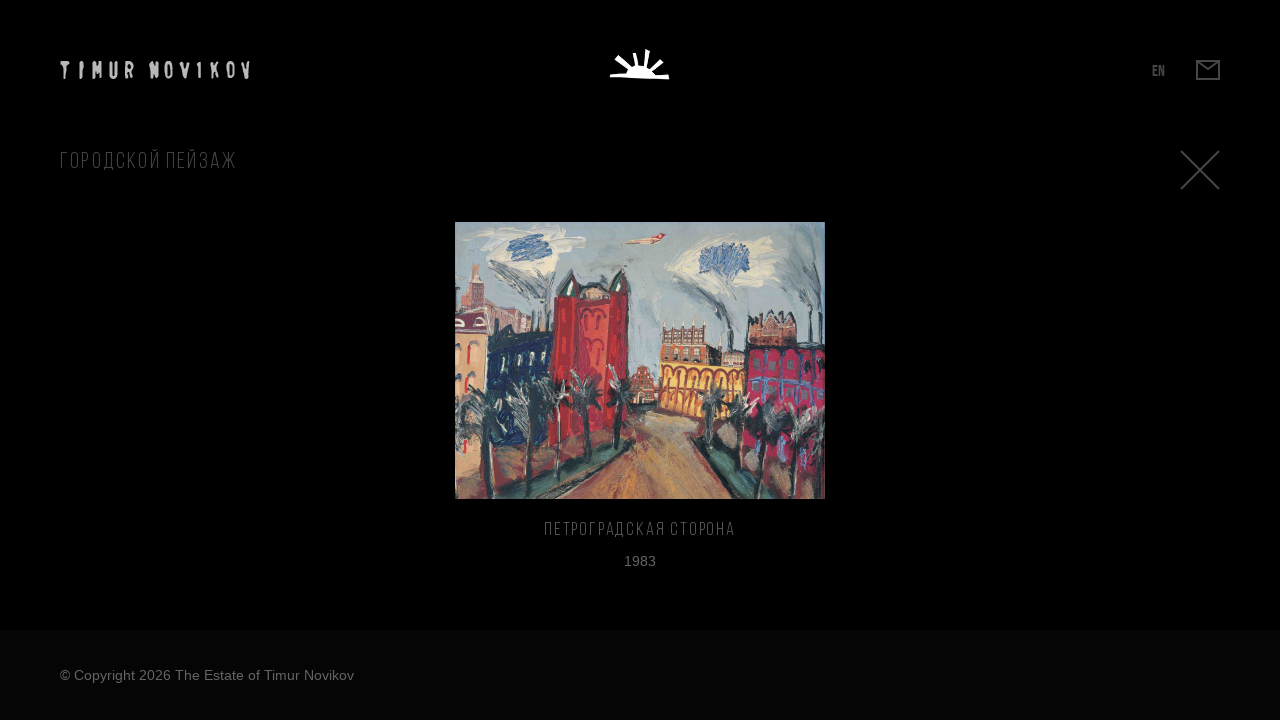

--- FILE ---
content_type: text/html; charset=UTF-8
request_url: https://timurnovikov.com/works/%D0%A2%D0%9D43
body_size: 4582
content:
<!DOCTYPE html>
<html lang="ru">
<head>
  <meta charset="utf-8">
  <meta http-equiv="X-UA-Compatible" content="IE=Edge">
  <meta name="viewport" content="width=device-width, initial-scale=1">
  <meta name="format-detection" content="telephone=no">

  <link rel="icon" type="image/png" href="/img/favicon-transparent.png">
  <link rel="apple-touch-icon" href="/img/favicon-transparent-v4.png">

  <meta name="theme-color" content="#000000">
  <meta name="msapplication-navbutton-color" content="#000000">
  <meta name="apple-mobile-web-app-status-bar-style" content="#000000">

  <title>Петроградская сторона (ТН43) / Тимур Новиков</title>
  <meta name="csrf-param" content="_csrf">
    <meta name="csrf-token" content="BOK8YVdR7Ul3RbsVvildjWvLVnjsqWyrFs8-BpSytSx-teVYGRm-GDE0_mDqfS-9L6kfPKD4A8ZaoGEz9cv4YQ==">
  <meta description="Тимур Новиков">
<meta property="og:title" content="Петроградская сторона">
<meta property="og:description" content="Тимур Новиков">
<meta property="og:image" content="https://timurnovikov.com/uploads/201805/129/370_20180522003041c180e7510a.jpg">
<meta property="og:image:width" content="370">
<meta property="og:image:height" content="370">
<meta property="og:url" content="https://timurnovikov.com/works/%D0%A2%D0%9D43">
<meta property="twitter:card" content="summary_large_image">
<meta property="twitter:title" content="Петроградская сторона">
<meta property="twitter:description" content="Тимур Новиков">
<meta property="twitter:image" content="https://timurnovikov.com/uploads/201805/129/370_20180522003041c180e7510a.jpg">
<meta property="twitter:site" content="">
<link href="/assets/css/front-2101992417193061aaa94dcfb6e9a665.css?v=1584591036" rel="stylesheet"></head>
<body>

  <div class="out">
    <!--Begin Barba.js-->
<div id="barba-wrapper">
    <div class="barba-container" data-namespace="picture">
        <!--BEGIN HERO-->
        <div class="hero hero-picture">
            <!--BEGIN HEADER-->
            <header class="header">
    <div class="container">
        <div class="header__wrap">
			<div class="header__name">
                <a href="/">
                    <img src="/img/logo.svg" alt="Timur Novikov">
                </a>
            </div>
            <div class="header__logo">
                <a href="/" class="logo">
                    <img src="/img/logo_novikov.png" alt="Timur Novikov">
                </a>
            </div>
            <div class="header__actions">
                <div class="lang">
                                        <a href="/en">EN</a>                                    </div>

                <div class="envelope">
                    <a href="#envelope" id="feedback">
                        <span class="envelope__icon">
                            <svg class="icon icon-envelope">
                                <use xlink:href="/img/sprite.svg#icon-envelope"></use>
                            </svg>
                        </span>
                    </a>
                </div>
            </div>
        </div>
    </div>
</header>

<style>
    .header .logo img {
        width: 80%;
        height: 80%;
        transform: translate(6px, 8px);
    }

    @media only screen and (max-width: 640px) {
        .header .logo img {
            transform: translate(0px, 2px);
        }
    }
</style>
            <!--END HEADER-->
            <!--BEGIN PICTURE-->
            <section class="picture" data-id="110">
                <div class="container">
                    <div class="picture__wrap">

                                                <div class="picture__genres">
                                                        <a href="/genres/11" class="picture__genre">
                                <h3>Городской пейзаж</h3>
                            </a>
                                                    </div>
                        
                        <a href="javascript:void(null);" class="picture__back" data-back-url="/">
                            <svg class="icon icon-close">
                                <use xlink:href="/img/sprite.svg#icon-close"></use>
                            </svg>
                        </a>

                        <div class="picture__item">
                            <div class="picture__content">
                                <div class="picture__content-wrap">
                                                                        <div class="picture__img--wrap">
                                        <a href="javascript:void(null);" class="picture__img--link">
											 
												<img src="/uploads/201805/129/370_20180522003041c180e7510a.jpg" width="370" height="277" alt="iron-mask" class="image-animate">
											                                        </a>
                                        <div class="picture__other">
                                            <div class="picture__item--info">
                                                <h2>Петроградская сторона</h2>
                                                                                                <p>1983</p>
                                                                                            </div>
                                            <!--<div class="picture__item--links js-hidden">-->
                                            <!--    <div class="item-link item-link--share">-->
                                            <!--        <span class="icon-span">-->

                                            <!--            <svg class="icon icon-link">-->
                                            <!--                <use xlink:href="/img/sprite.svg#icon-link"></use>-->
                                            <!--            </svg>-->

                                            <!--        </span>-->
                                            <!--        <div class="hover-wrap">-->
                                            <!--            <div class="ya-share2" id="ya-share2" data-services="vkontakte,facebook"></div>-->
                                            <!--            <a href="javascript:void('null')" class="link-share js-copy-link">-->
                                            <!--                <span>-->
                                            <!--                    <svg class="icon icon-link">-->
                                            <!--                        <use xlink:href="/img/sprite.svg#icon-link"></use>-->
                                            <!--                    </svg>-->
                                            <!--                </span>-->
                                            <!--                <div class="copy-mess">-->
                                            <!--                    Скопировано!-->
                                            <!--                </div>-->
                                            <!--            </a>-->
                                            <!--        </div>-->
                                            <!--    </div>-->
                                            <!--</div>-->
                                        </div>
                                    </div>
                                                                    </div>
                                <div class="picture__about js-hidden">
                                    <div class="picture__about--desc">
                                        <h1>Петроградская сторона</h1>
                                        <p>

                                                                                        1983                                            <br>
                                            
                                                                                        Оргалит, темпера                                            <br>
                                            
                                                                                        60 х 80                                            <br>
                                                                                     
                                                                                        В. Добровольский, Москва                                            
                                        </p>
                                                                                <p>
                                                                                        Выставки:<br>
                                            Удар кисти. Новые художники и некрореалисты. Мраморный дворец. ГРМ. Петербург. 15 февраля - 24 мая 2010 <br />
Тимур. Московский музей современного искусства. Москва. 18 марта  -  21 апреля 2013                                             
                                                                                        <br><br>
                                            
                                                                                        Публикации:<br>
                                            Караван историй №12 (30). Декабрь 2000. С. 94<br />
Адреса Петербурга. №5 (17) СПб., 2003 // Андреева Е.: «Город и Тимур». С. 94<br />
Афиша №6. Санкт-Петербург. 29 мая 2003 // «Ранний Новиков». С. 88 - 89<br />
Тимур. «Врать только правду!» / Автор - составитель Андреева Е. ТИД Амфора, СПб., 2007 <br />
Удар кисти. Альманах. Вып. 255. СПб: Palace editions, 2010 C. 36<br />
Новые Художники. Научное издание. Московский музей современного искусства. MAIER. Москва 2012 С. 43<br />
Тимур. Научное издание. Московский музей современного искусства. МАЙЕР. Москва. 2013 <br />
Тимур. «Врать только правду!» / Автор - составитель Андреева Е. Второе неоакадемическое издание. Рипол классик / Пальмира. Москва. 2018 <br />
                                                                                    </p>
                                                                            </div>
                                                                        <ul class="picture__about--tags">
                                         
                                        <li>
                                            <a href="/search?q=%5B%D0%BF%D0%B5%D1%82%D1%80%D0%BE%D0%B3%D1%80%D0%B0%D0%B4%D1%81%D0%BA%D0%B0%D1%8F+%D1%81%D1%82%D0%BE%D1%80%D0%BE%D0%BD%D0%B0%5D">
                                                #<span>петроградская сторона</span>
                                            </a>
                                        </li>
                                                                            </ul>
                                                                    </div>
                            </div>
                        </div>
                    </div>
                </div>
            </section>
            <!--END PICTURE-->
            <!--BEGIN FOOTER-->
            <footer class="footer">
    <div class="container">
        <div class="footer__wrap">
            <p class="footer__right"> &copy;&nbsp;Copyright 2026 The Estate of Timur Novikov</p>
        </div>
    </div>
</footer>
            <!--END FOOTER-->
            <div class="barba-image-container"></div>
        </div>
        <!--END HERO-->
    </div>
</div>
<!--End Barba.js-->
<!--BEGIN COVER-BG-->
<div class="cover-bg"></div>
<!--END COVER-BG-->
<!--BEGIN FEEDBACK-->
<section class="feedback js-hidden">
    <div class="feedback__wrap">
        <div class="feedback__content">
            <div class="feedback__form--container">
                <a href="javascript:void(null);" class="close-icon">
                    <svg class="icon icon-close">
                        <use xlink:href="/img/sprite.svg#icon-close"></use>
                    </svg>
                </a>
                <div class="feedback__form--wrap">
                    <h3>Для связи</h3>

                    <form id="w0" class="ajax-form" action="/request/feedback" method="post">
<input type="hidden" name="_csrf" value="BOK8YVdR7Ul3RbsVvildjWvLVnjsqWyrFs8-BpSytSx-teVYGRm-GDE0_mDqfS-9L6kfPKD4A8ZaoGEz9cv4YQ==">
                    <div class="form-success cnt-form-sent"></div>

                    <div class="form-group field-feedbackform-name required">

<input type="text" id="feedbackform-name" class="form-control" name="FeedbackForm[name]" placeholder="Ваше имя" aria-required="true">

<div class="help-block"></div>
</div>                    <div class="form-group field-feedbackform-contact required">

<input type="text" id="feedbackform-contact" class="form-control" name="FeedbackForm[contact]" placeholder="Эл. почта или телефон" aria-required="true">

<div class="help-block"></div>
</div>                    <div class="form-group field-feedbackform-text required">

<textarea id="feedbackform-text" class="form-control" name="FeedbackForm[text]" placeholder="Что вас интересует?" aria-required="true"></textarea>

<div class="help-block"></div>
</div>
                    <button type="submit" class="bth-form" name="submit">Отправить</button>
                    </form>
                </div>
                <p class="feedback__also">
                    Вы&nbsp;также можете написать нам на&nbsp;эл. почту                    <a href="mailto:info@timurnovikov.com">
                        info@timurnovikov.com                    </a>
                </p>
            </div>
            <div class="feedback__success js-hidden">
                <div class="success">
                  <div class="success__cont">
                    <h3>Запрос отправлен</h3>
                    <div class="success__info">
                      <h1>Мы&nbsp;свяжемся с&nbsp;вами в&nbsp;ближайшее время</h1>
                      <p>Благодарим за обращение!</p>
                    </div>
                  </div>
                  <p class="text-bebas">окно закроется через <span>5</span> сек.</p>
                </div>
            </div>

        </div>
    </div>
</section><!--END FEEDBACK-->

<style>
    .picture__about--desc {
        overflow-x: scroll;
        -ms-overflow-style: none;
        scrollbar-width: none;
        overflow: -moz-scrollbars-none;
    }

    .picture__about--desc::-webkit-scrollbar {
        display: none;
    }

    @media print {
        .picture__about--desc {
            overflow-x: visible;
            -ms-overflow-style: auto;
            overflow: visible;
        }

        .picture__about--desc p {
            font-size: .6em;
        }
    }
</style>
  </div>

<script src="/assets/js/common-5da57fd5d600fc353815618e71b3fb21.js?v=1584591035"></script>
<script src="/assets/b7904d12/yii.validation.js?v=1509658778"></script>
<script src="/assets/b7904d12/yii.activeForm.js?v=1509658778"></script>
<script src="/assets/js/front-283e2e9bf9bfb84ff26468e602fd1994.js?v=1584591036"></script>
<script type="text/javascript">jQuery(function ($) {
jQuery('#w0').yiiActiveForm([{"id":"feedbackform-name","name":"name","container":".field-feedbackform-name","input":"#feedbackform-name","validate":function (attribute, value, messages, deferred, $form) {yii.validation.required(value, messages, {"message":"Необходимо заполнить «Ваше имя»."});}},{"id":"feedbackform-contact","name":"contact","container":".field-feedbackform-contact","input":"#feedbackform-contact","validate":function (attribute, value, messages, deferred, $form) {yii.validation.required(value, messages, {"message":"Необходимо заполнить «Эл. почта или телефон»."});}},{"id":"feedbackform-text","name":"text","container":".field-feedbackform-text","input":"#feedbackform-text","validate":function (attribute, value, messages, deferred, $form) {yii.validation.required(value, messages, {"message":"Необходимо заполнить «Что вас интересует?»."});}}], []);
});</script><script src="https://yastatic.net/share2/share.js" async="async"></script>
</body>
</html>
